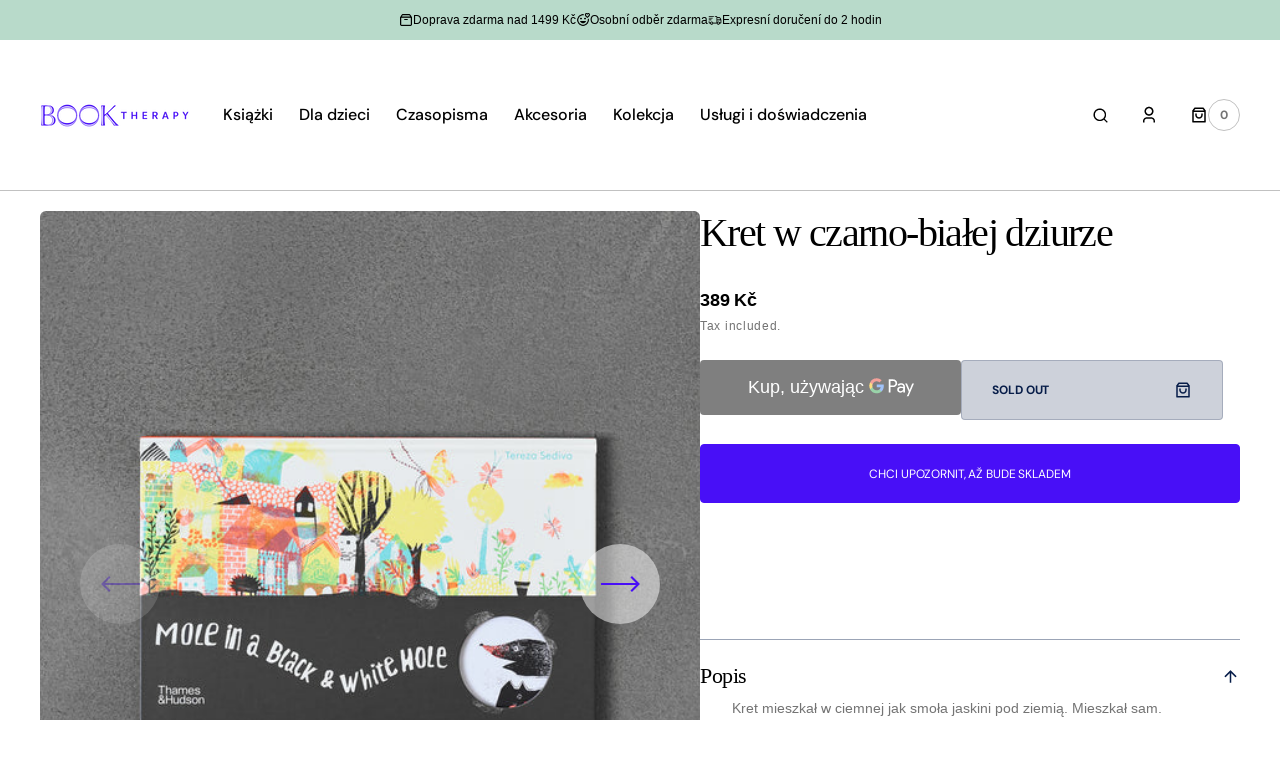

--- FILE ---
content_type: text/css
request_url: https://booktherapy.pl/cdn/shop/t/10/assets/component-cart-drawer.css?v=101169815044037013161751399433
body_size: 986
content:
.drawer__inner-empty{display:flex;flex-direction:column;align-items:center;padding-top:4rem;padding-bottom:3rem;border-radius:.6rem}.drawer__inner-empty .button{width:100%;margin-bottom:3.5rem}#CartDrawer-CartErrors{font-size:1.4rem;color:rgb(var(--color-error));padding-top:1rem}.drawer__top{display:flex;flex-direction:column;overflow-y:auto}.drawer__top .drawer__inner-empty{margin-right:3rem}@media screen and (min-width: 750px){.drawer__top .drawer__inner-empty{margin-right:6rem}}.drawer__inner-empty-footer{padding-right:3rem}@media screen and (min-width: 750px){.drawer__inner-empty-footer{padding-right:6rem}}.cart__empty-text{margin-top:.8rem;margin-bottom:1rem;font-size:1.4rem;font-weight:500}.drawer.active .drawer__inner{transform:translate(0)}.drawer{position:fixed;z-index:1000;left:0;top:0;width:100vw;height:100%;display:flex;justify-content:flex-end;background-color:rgba(var(--color-overlay),.4);-webkit-backdrop-filter:blur(4px);backdrop-filter:blur(4px);transition:visibility var(--duration-default) ease}.drawer.active{visibility:visible}.drawer__contents{flex-grow:1;display:flex;flex-direction:column;overflow-y:auto;padding-right:3rem}@media screen and (min-width: 750px){.drawer__contents{padding-right:6rem}}.drawer__inner{position:relative;display:flex;flex-direction:column;justify-content:space-between;height:100%;width:45rem;max-width:100vw;padding:6.3rem 0 0 3rem;background-color:rgb(var(--color-background));overflow:hidden;transform:translate(100%);transition:transform var(--duration-default) ease}@media screen and (min-width: 750px){.drawer__inner{padding:6.2rem 0 0 6rem}}.drawer__header{display:flex;align-items:center;justify-content:space-between;gap:1rem;padding-bottom:1rem;padding-right:3rem}@media screen and (min-width: 750px){.drawer__header{padding-bottom:2.4rem;padding-right:6rem}}.drawer__heading{margin-bottom:0;margin-top:0}.drawer__count{color:rgba(var(--color-secondary-text));font-size:1.2rem}.drawer__close{position:absolute;top:.5rem;right:.5rem;padding:2rem!important}@media screen and (min-width: 750px){.drawer__close{top:1rem;right:4rem}}.drawer__footer{display:flex;flex-direction:column;justify-content:space-between;padding-bottom:2.4rem;padding-right:3rem}@media screen and (min-width: 750px){.drawer__footer{padding-bottom:3rem;padding-right:6rem}}.drawer .cart-item{padding:2.4rem 0 .4rem;border-bottom:.1rem solid rgb(var(--color-border))}.drawer .cart-item:first-child{border-top:.1rem solid rgb(var(--color-border))}.drawer .cart-item__inner-top{display:flex;column-gap:1.6rem}.drawer .cart-item__details{margin-top:-.4rem}.drawer .cart-item__image{width:7rem;height:7rem;border-radius:.4rem;object-fit:cover}.drawer .cart-item__name{display:block;margin-bottom:.8rem;font-size:1.4rem;font-weight:500;text-decoration:none;transition:color var(--duration-default)}.drawer .cart-item__name svg{width:1rem;height:auto}.drawer .cart-item__final-price,.drawer .cart-item__old-price{font-size:1.2rem;font-weight:700;line-height:var(--font-body-line-height);letter-spacing:.06em;color:rgb(var(--color-foreground))}.drawer .cart-item__old-price{font-weight:400;color:#eb5757}.drawer .cart-item dl{margin-top:.8rem;margin-bottom:0;display:flex;flex-wrap:wrap;gap:.8rem 1.6rem}.drawer .cart-item .product-option{display:flex;flex-wrap:wrap;gap:.4rem;font-size:1.2rem;color:rgba(var(--color-secondary-text))}.drawer .cart-item .product-option dd{margin:0}.drawer .cart-item__totals{position:relative}.drawer .cart-item__totals .loading-overlay{position:absolute;z-index:1;width:1.8rem;left:50%;top:0;bottom:0;transform:translate(-50%)}.drawer .cart-item__totals .loading-overlay:not(.hidden)+.cart-item__price-wrapper{opacity:.5}.drawer .cart-item__totals .loading-overlay__spinner{position:absolute;top:50%;left:0;width:1.8rem;height:100%;transform:translateY(-50%)}.drawer .cart-item__price-wrapper{display:flex;flex-wrap:wrap;gap:.5rem;align-items:center}.drawer .cart-item__discounted-prices{display:flex;column-gap:.6rem}.drawer .cart-item__quantity-wrapper{margin-top:1.6rem;display:flex;justify-content:space-between;align-items:center;flex-wrap:wrap;gap:1.6rem}.drawer .cart-item__quantity-wrapper .quantity{width:10rem}.drawer .cart-item__quantity-wrapper .quantity:hover{border-color:rgb(var(--color-accent))}.drawer .cart-item__quantity-wrapper .quantity__button{width:3rem;color:rgb(var(--color-accent))}.drawer .cart-item__quantity-wrapper .quantity__input{height:3.5rem;font-size:14px;font-weight:400}.drawer .cart-item cart-remove-button button{display:inline-flex;align-items:center;margin-top:1.6rem;font-family:var(--font-body-family);font-size:1rem;color:rgb(var(--color-secondary-text));transition:var(--duration-default);text-decoration:none;text-transform:uppercase;padding:0 1.5rem 1.5rem 0}.drawer .cart-item cart-remove-button button .icon{height:1rem;width:1rem;margin-right:.4rem;transition:transform var(--duration-default);color:rgb(var(--color-secondary-text))}.drawer .cart-item cart-remove-button button:hover .icon{transform:rotate(90deg)}.drawer .cart-item__error{display:flex;align-items:flex-start;margin-top:0}.drawer .cart-item__error-text{font-size:1.2rem;line-height:var(--font-body-line-height);order:1}.drawer .cart-item__error-text:empty+svg{display:none}.drawer .cart-item__error-text+svg{flex-shrink:0;width:1.2rem;margin-right:.7rem;margin-top:.4rem}.drawer .totals{margin-top:2.4rem}.drawer .totals__subtotal{font-family:var(--font-body-family);color:rgba(var(--color-foreground))}.drawer .totals>*{margin:0;font-size:1.4rem;font-weight:700;line-height:var(--font-body-line-height);letter-spacing:.06em}.drawer .cart__ctas{display:flex;flex-direction:column;gap:.8rem;margin-top:1.6rem}.cart-drawer__overlay{position:fixed;top:0;right:0;bottom:0;left:0}.cart-drawer__overlay:empty{display:block}.cart-drawer__footer .totals{display:flex;flex-wrap:wrap;align-items:center;justify-content:space-between}.cart-drawer .tax-note{display:block;margin-top:1.6rem;font-size:1.2rem;line-height:var(--font-body-line-height);color:rgba(var(--color-secondary-text))}.cart-drawer .cart-drawer__bottom .button{padding-left:0;padding-right:0;min-height:6rem;justify-content:space-between;padding:0 3rem}.cart-drawer .cart-drawer__bottom .button:hover{opacity:.9}.cart-drawer .cart-drawer__bottom .button svg{width:18px;height:18px;color:currentColor;opacity:1;transform:translate(0)}.cart-drawer .cart-drawer__bottom .button .icon-buy path{fill:rgb(var(--color-button-text))}.cart-drawer .view-my-cart{transition:var(--duration-default)}.cart-drawer .view-my-cart path{transition:var(--duration-default)}.cart-drawer .view-my-cart:hover{background-color:rgb(var(--color-button-tertiary-text));color:rgb(var(--color-button-text))}.cart-drawer .view-my-cart:hover path{fill:rgb(var(--color-button-text))}.cart-drawer .view-my-cart .product-form__input .select .icon-button-arrow path{fill:rgb(var(--color-border-input-hover))}.cart-drawer__continue{display:block;margin-top:1.9rem;margin-left:1.4rem;font-size:1.2rem;line-height:var(--font-body-line-height);text-align:center;text-transform:capitalize;text-decoration:underline;text-decoration-color:#bfbfbf}.cart-drawer__continue svg{width:1rem;height:1rem;transform:translateY(.3rem);margin-left:.4rem}cart-drawer-items.is-empty+.drawer__footer{display:none}cart-drawer{position:fixed;top:0;left:0;width:100vw;height:100%}.cart-drawer__form{flex-grow:1;display:flex;flex-wrap:wrap}cart-drawer-items{overflow-y:auto}@media screen and (max-height: 650px){cart-drawer-items{overflow:visible}.drawer__inner{overflow:scroll}}cart-drawer-items::-webkit-scrollbar{width:3px;height:3px}cart-drawer-items::-webkit-scrollbar-thumb{background-color:rgba(var(--color-foreground),.7);border-radius:100px}
/*# sourceMappingURL=/cdn/shop/t/10/assets/component-cart-drawer.css.map?v=101169815044037013161751399433 */
